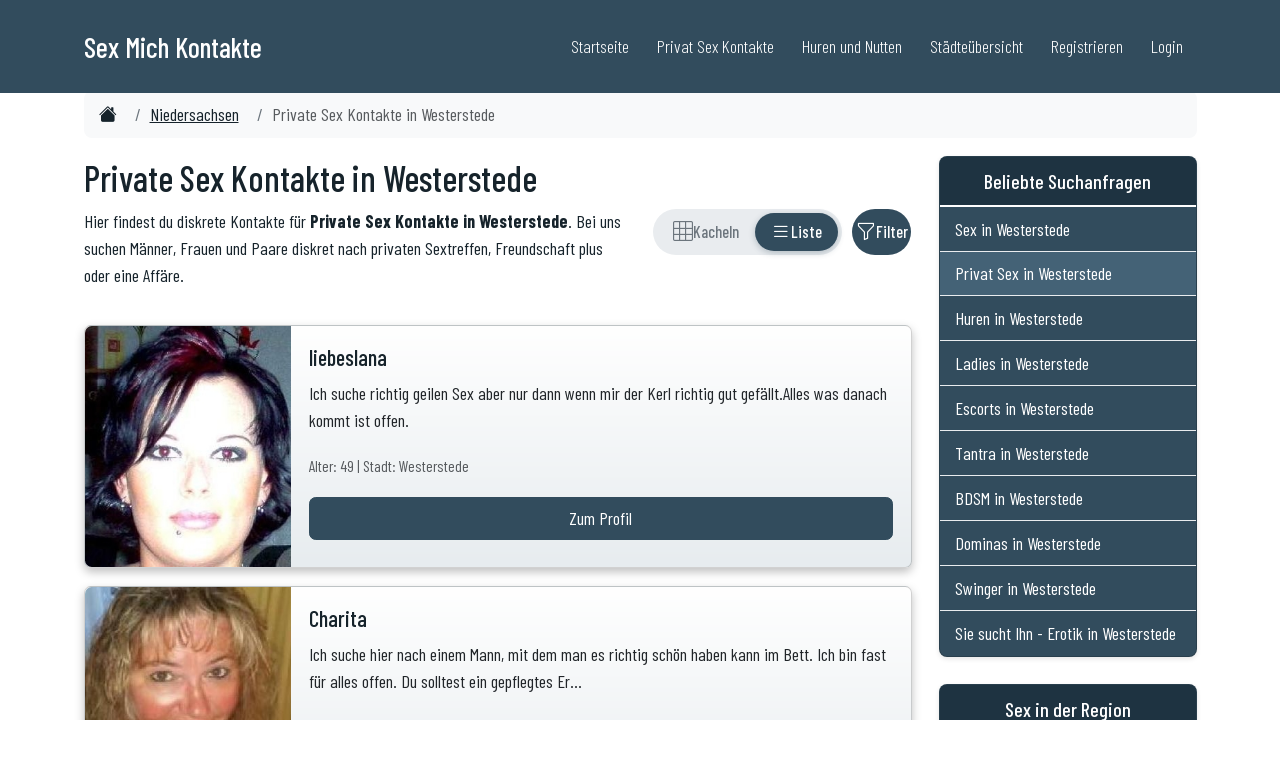

--- FILE ---
content_type: text/html; charset=ISO-8859-1
request_url: https://www.sex-mich.com/niedersachsen/westerstede.php
body_size: 14304
content:
<!DOCTYPE html>
<html lang="de">

<head>

	
    <meta charset="UTF-8">
    <meta http-equiv="X-UA-Compatible" content="IE=edge">
    <meta name="viewport" content="width=device-width, initial-scale=1">
	
	<link rel="dns-prefetch" href="//www.sex-mich.com">
	<link rel="preconnect" href="//www.sex-mich.com">	
	


	
	<title>Private Sex Kontakte in Westerstede | Sex-Mich.com</title>
	<meta name="description" content="Aktuelle Inserate: Private Sex Kontakte in Westerstede - Finde private Sextreffen und Erotik Dates in deiner N&auml;he." />

	<link rel="canonical" href="https://www.sex-mich.com/niedersachsen/westerstede.php" />
	
	

	<meta property="og:locale" content="de_DE" />
	<meta property="og:type" content="website" />
	<meta property="og:title" content="Private Sex Kontakte in Westerstede | Sex-Mich.com" />
	<meta property="og:description" content="Aktuelle Inserate: Private Sex Kontakte in Westerstede - Finde private Sextreffen und Erotik Dates in deiner N&auml;he." />
	<meta property="og:url" content="https://www.sex-mich.com/niedersachsen/westerstede.php" />
	<meta property="og:site_name" content="Private Sex Kontakte" />
	<meta property="og:image" content="https://www.sex-mich.com/images/Sex.jpg" />
	<meta property="og:image:secure_url" content="https://www.sex-mich.com/images/Sex.jpg" />
	<meta name="twitter:card" content="summary" />
	<meta name="twitter:description" content="Aktuelle Inserate: Private Sex Kontakte in Westerstede - Finde private Sextreffen und Erotik Dates in deiner N&auml;he." />
	<meta name="twitter:title" content="Private Sex Kontakte in Westerstede | Sex-Mich.com" />
	<meta name="twitter:image" content="https://www.sex-mich.com/images/Sex.jpg" />	
	
		
	<meta name="author" content="Sex Mich">
	<meta name="generator" content="Custom PHP">
	<link rel="alternate" hreflang="de" href="https://www.sex-mich.com/niedersachsen/westerstede.php" />

	
	
					
					
										
						<script type="application/ld+json">
						{
						  "@context": "https://schema.org",
						  "@graph": [{
							"@type": "Organization",
							"@id": "https://www.sex-mich.com/#organization",
							"url": "https://www.sex-mich.com/",
							"name": "Sex Mich",
							"sameAs": [],
							"logo": {
							  "@type": "ImageObject",
							  "@id": "https://www.sex-mich.com/#logo",
							  "url": "https://www.sex-mich.com/images/logo-sex-mich.jpg",
							  "caption": ""
							},
							"image": {"@id": "https://www.sex-mich.com/#logo"}
						  },{
							"@type": "WebSite",
							"@id": "https://www.sex-mich.com/#website",
							"url": "https://www.sex-mich.com/",
							"name": "Sex Mich",
							"publisher": {"@id": "https://www.sex-mich.com/#organization"}
						  },{
							"@type": "WebPage",
							"@id": "https://www.sex-mich.com/niedersachsen/westerstede/#webpage",
							"url": "https://www.sex-mich.com/niedersachsen/westerstede/",
							"inLanguage": "de-DE",
							"name": "Private Sex Kontakte in Westerstede",
							"isPartOf": {"@id": "https://www.sex-mich.com/#website"},
							"description": "Private Sex Kontakte in Westerstede",
							"datePublished": "2024-01-15T10:00:00+01:00",
							"dateModified": "2026-01-22T02:00:00+01:00",
							"breadcrumb": {
							  "@id": "https://www.sex-mich.com/niedersachsen/westerstede.php/#breadcrumb"
							}
						  }]
						}
						</script>


					
					
											
						<script type="application/ld+json">
						{
						  "@context": "https://schema.org/", 
						  "@type": "BreadcrumbList",
						  "@id": "https://www.sex-mich.com/niedersachsen/sextreffen/#breadcrumb",
						  "itemListElement": [{
							"@type": "ListItem", 
							"position": 1, 
							"name": "Sex Mich",
							"item": "https://www.sex-mich.com/"  
						  },{
							"@type": "ListItem", 
							"position": 2, 
							"name": "Sex in Niedersachsen",
							"item": "https://www.sex-mich.com/niedersachsen/"  
						  },{
							"@type": "ListItem", 
							"position": 3, 
							"name": "Private Sex Kontakte in Westerstede",
							"item": "https://www.sex-mich.com/niedersachsen/westerstede.php"  
						  }]
						}
						</script>

						
					
						
					

	
		
	
	

	<meta name="robots" content="index,follow">
	
	<link rel="shortcut icon" href="/favicon.ico" type="image/x-icon">

	<link rel="apple-touch-icon" sizes="57x57" href="//www.sex-mich.com/ico/apple-icon-57x57.png">
	<link rel="apple-touch-icon" sizes="60x60" href="//www.sex-mich.com/ico/apple-icon-60x60.png">
	<link rel="apple-touch-icon" sizes="72x72" href="//www.sex-mich.com/ico/apple-icon-72x72.png">
	<link rel="apple-touch-icon" sizes="76x76" href="//www.sex-mich.com/ico/apple-icon-76x76.png">
	<link rel="apple-touch-icon" sizes="114x114" href="//www.sex-mich.com/ico/apple-icon-114x114.png">
	<link rel="apple-touch-icon" sizes="120x120" href="//www.sex-mich.com/ico/apple-icon-120x120.png">
	<link rel="apple-touch-icon" sizes="144x144" href="//www.sex-mich.com/ico/apple-icon-144x144.png">
	<link rel="apple-touch-icon" sizes="152x152" href="//www.sex-mich.com/ico/apple-icon-152x152.png">
	<link rel="apple-touch-icon" sizes="180x180" href="//www.sex-mich.com/ico/apple-icon-180x180.png">
	<link rel="icon" type="image/png" sizes="192x192"  href="//www.sex-mich.com/ico/android-icon-192x192.png">
	<link rel="icon" type="image/png" sizes="32x32" href="//www.sex-mich.com/ico/favicon-32x32.png">
	<link rel="icon" type="image/png" sizes="96x96" href="//www.sex-mich.com/ico/favicon-96x96.png">
	<link rel="icon" type="image/png" sizes="16x16" href="//www.sex-mich.com/ico/favicon-16x16.png">
	<link rel="manifest" href="//www.sex-mich.com/ico/manifest.json">
	<meta name="msapplication-TileColor" content="#ffffff">
	<meta name="msapplication-TileImage" content="//www.sex-mich.com/ico/ms-icon-144x144.png">
	<meta name="theme-color" content="#ffffff">

    <!-- Bootstrap Core CSS -->
    <link href="https://www.sex-mich.com/design2025/bootstrap.min.css" rel="stylesheet">

    <!-- Custom Fonts -->


	<link rel="preconnect" href="https://fonts.googleapis.com">
	<link rel="preconnect" href="https://fonts.gstatic.com" crossorigin>
	<link href="https://fonts.googleapis.com/css2?family=Barlow+Condensed:ital,wght@0,100;0,200;0,300;0,400;0,500;0,600;0,700;0,800;0,900;1,100;1,200;1,300;1,400;1,500;1,600;1,700;1,800;1,900&family=Lora:ital,wght@0,400..700;1,400..700&family=Montserrat:ital,wght@0,100..900;1,100..900&family=Open+Sans:ital,wght@0,300..800;1,300..800&display=swap" rel="stylesheet">


    <!-- Theme CSS -->
    <link href="https://www.sex-mich.com/design2025/sm_style.css" rel="stylesheet">
	

	<link rel="stylesheet" href="https://cdn.jsdelivr.net/npm/bootstrap-icons@1.11.3/font/bootstrap-icons.min.css">



</head>
	
	
	

<body>
	

	


    <header class="p-3 mb-5 border-bottom">
		<div class="container">
        <nav class="navbar navbar-expand-lg navbar-custom fixed-top" aria-label="Hauptnavigation">
            <div class="container">
                <a class="navbar-brand" href="https://www.sex-mich.com/">
                    <span class="navbar-title">Sex Mich Kontakte</span>
                </a>
                <button class="navbar-toggler" type="button" data-bs-toggle="collapse" data-bs-target="#navbarNav" aria-controls="navbarNav" aria-expanded="false" aria-label="Toggle navigation">
                    Men&uuml; <i class="fa fa-bars"></i>
                </button>
                <div class="collapse navbar-collapse" id="navbarNav">
                    <ul class="navbar-nav ms-auto">
                        <li class="nav-item"><a class="nav-link" href="/">Startseite</a></li>
						<li class="nav-item"><a class="nav-link" href="https://www.sex-mich.com/privat-sex/">Privat Sex Kontakte</a></li>
						<li class="nav-item"><a class="nav-link" href="https://www.sex-mich.com/huren-nutten/">Huren und Nutten</a></li>
                        <li class="nav-item"><a class="nav-link" href="/staedteuebersicht/">St&auml;dte&uuml;bersicht</a></li>
                        <li class="nav-item"><a class="nav-link" title="Kostenlos Registrieren" href="/registrierung.php">Registrieren</a></li>
                        <li class="nav-item"><a class="nav-link" title="Login f&uuml;r Mitglieder" href="/login.php">Login</a></li>
                    </ul>
                </div>
            </div>
        </nav>
		</div>
    </header>

  
  


	


	
		



	
			<main>
			

	
						<div class="container">
						<nav aria-label="breadcrumb">
							<ol class="breadcrumb breadcrumb-scroll">
								<li class="breadcrumb-item"><a href="https://www.sex-mich.com/"><i class="bi bi-house-fill"></i><span class="visually-hidden">Sex Kontakte</span></a></li>
								<li class="breadcrumb-item"><a href="https://www.sex-mich.com/niedersachsen/" title="Sex in Niedersachsen">Niedersachsen</a></li>
								<li class="breadcrumb-item active" aria-current="page">Private Sex Kontakte in Westerstede</li>
							</ol>
						</nav>
						</div>
						


		


        <article>


			<div class="container mt-3 mb-3">
				<div class="row">
					<div class="col-12 col-md-9">






<style>
/* Toggle Switch Styles */
.view-toggle {
    display: inline-flex;
    align-items: center;
    background: #e9ecef;
    border-radius: 25px;
    padding: 4px;
    gap: 0;
    position: relative;
}

/* Sliding Background Indicator */
.view-toggle-slider {
    position: absolute;
    top: 4px;
    left: 4px;
    height: calc(100% - 8px);
    background: #324c5d;
    border-radius: 20px;
    transition: transform 0.35s cubic-bezier(0.4, 0, 0.2, 1), width 0.35s cubic-bezier(0.4, 0, 0.2, 1);
    box-shadow: 0 2px 6px rgba(50, 76, 93, 0.3);
    z-index: 1;
}

.view-toggle-btn {
    display: flex;
    align-items: center;
    justify-content: center;
    gap: 6px;
    min-width: 42px;
    height: 38px;
    padding: 0 12px;
    border: none;
    background: transparent;
    color: #6c757d;
    border-radius: 20px;
    cursor: pointer;
    transition: color 0.3s ease;
    font-size: 0.9rem;
    font-weight: 500;
    position: relative;
    z-index: 2;
}

.view-toggle-btn:hover:not(.active) {
    color: #495057;
}

.view-toggle-btn.active {
    color: white;
}

.view-toggle-btn i {
    font-size: 1.1rem;
}

/* Text nur auf Desktop anzeigen */
.view-toggle-btn .btn-text {
    display: none;
}

@media (min-width: 992px) {
    .view-toggle-btn .btn-text {
        display: inline;
    }
    .view-toggle-btn {
        padding: 0 16px;
    }
}

/* Filter Button */
.btn-filter-toggle {
    display: inline-flex;
    align-items: center;
    justify-content: center;
    gap: 6px;
    min-width: 44px;
    height: 46px;
    padding: 0 12px;
    border-radius: 23px;
    border: none;
    background: #324c5d;
    color: white;
    cursor: pointer;
    transition: all 0.3s ease, transform 0.2s ease;
    margin-left: 10px;
    font-size: 0.9rem;
    font-weight: 500;
}

.btn-filter-toggle:hover {
    background: #283d4a;
    transform: scale(1.02);
}

.btn-filter-toggle:active {
    transform: scale(0.98);
}

.btn-filter-toggle.active {
    background: #324c5d;
    box-shadow: 0 0 0 3px rgba(50, 76, 93, 0.35);
}

.btn-filter-toggle i {
    font-size: 1.1rem;
    transition: transform 0.3s ease;
}

.btn-filter-toggle.active i {
    transform: rotate(180deg);
}

/* Filter Text nur auf Desktop */
.btn-filter-toggle .btn-text {
    display: none;
}

@media (min-width: 992px) {
    .btn-filter-toggle .btn-text {
        display: inline;
    }
    .btn-filter-toggle {
        padding: 0 18px;
    }
}

/* Controls Container */
.view-controls {
    display: flex;
    align-items: center;
    justify-content: flex-end;
}

/* Filter Section Animation */
#filter-section {
    overflow: hidden;
    transition: opacity 0.3s ease-in-out, max-height 0.4s ease-in-out;
    position: relative;
    z-index: 10;
}

#filter-section.filter-hidden {
    opacity: 0;
    max-height: 0;
    padding: 0;
    margin: 0;
    display: none;
}

#filter-section.filter-visible {
    opacity: 1;
    max-height: 800px; /* Erhöht von 500px für mobile Geräte */
    display: block;
}

/* Mobile-spezifische Anpassung */
@media (max-width: 767.98px) {
    #filter-section.filter-visible {
        max-height: none; /* Keine Höhenbeschränkung auf Mobile */
    }
    
    #filter-section .card-body {
        padding-bottom: 20px;
    }
    
    #filter-section .btn {
        margin-bottom: 8px;
    }
}

/* View Transition */
#view-grid, #view-list {
    transition: opacity 0.3s ease-in-out;
}
</style>

<section class="mb-3">
    <div class="row align-items-center">
        <div class="col-md-8 col-12 mb-3 mb-md-0">
            <h1>Private Sex Kontakte in Westerstede</h1>
            <p>Hier findest du diskrete Kontakte für <strong>Private Sex Kontakte in Westerstede</strong>. Bei uns suchen Männer, Frauen und Paare diskret nach privaten Sextreffen, Freundschaft plus oder eine Affäre.</p>
        </div>
        
        <div class="col-md-4 col-12">
            <div class="view-controls">
                
                <!-- View Toggle Switch -->
                <div class="view-toggle" role="group" aria-label="Ansicht wechseln">
                    <!-- Sliding Background -->
                    <div class="view-toggle-slider" id="toggle-slider"></div>
                    
                    <button type="button" 
                            class="view-toggle-btn" 
                            id="btn-grid" 
                            data-view="grid"
                            aria-label="Rasteransicht"
                            title="Rasteransicht">
                        <i class="bi bi-grid-3x3" aria-hidden="true"></i>
                        <span class="btn-text">Kacheln</span>
                    </button>
                    <button type="button" 
                            class="view-toggle-btn active" 
                            id="btn-list" 
                            data-view="list"
                            aria-label="Listenansicht"
                            title="Listenansicht">
                        <i class="bi bi-list" aria-hidden="true"></i>
                        <span class="btn-text">Liste</span>
                    </button>
                </div>
                
                <!-- Filter Button -->
                <button type="button" 
                        class="btn-filter-toggle" 
                        id="btn-filter" 
                        aria-label="Filter ein- oder ausblenden"
                        title="Filter">
                    <i class="bi bi-funnel" aria-hidden="true"></i>
                    <span class="btn-text">Filter</span>
                </button>
                
            </div>
        </div>
    </div>
</section>


<section class="mb-4 filter-hidden" id="filter-section">
    <div class="card">
        <div class="card-body">
            <h4 class="card-title">Filter</h4>
            <form id="filter-form">
                <div class="row g-3">
                    <div class="col-md-4">
                        <label for="filter-geschlecht" class="form-label">Geschlecht</label>
                        <select class="form-select" id="filter-geschlecht">
                            <option value="">Alle</option>
                            <option value="frau">Frauen</option>
                            <option value="mann">Männer</option>
                            <option value="paar">Paare</option>
                            <option value="transe">Transen</option>
                        </select>
                    </div>
                    
                    <div class="col-md-2">
                        <label for="filter-alter-von" class="form-label">Alter von</label>
                        <input type="number" class="form-control" id="filter-alter-von" min="18" max="99" placeholder="18">
                    </div>
                    
                    <div class="col-md-2">
                        <label for="filter-alter-bis" class="form-label">Alter bis</label>
                        <input type="number" class="form-control" id="filter-alter-bis" min="18" max="99" placeholder="99">
                    </div>
                    
                    <div class="col-md-4">
                        <label for="filter-sortierung" class="form-label">Sortierung</label>
                        <select class="form-select" id="filter-sortierung">
                            <option value="neu">Neue Anmeldung zuerst</option>
                            <option value="alt">Ältere Anmeldung zuerst</option>
                            <option value="alter-auf">Alter aufsteigend</option>
                            <option value="alter-ab">Alter absteigend</option>
                        </select>
                    </div>
                </div>
            
                <div class="row mt-3">
                    <div class="col-md-4">
                        <label for="filter-fnz" class="form-label">Finanzielle Interessen</label>
                        <select class="form-select" id="filter-fnz">
                            <option value="">Alle</option>
                            <option value="ja">Mit finanziellen Interessen</option>
                            <option value="nein">Ohne finanzielle Interessen</option>
                        </select>
                    </div>
                </div>
                
                <div class="row mt-3">
                    <div class="col-12">
                        <button type="button" class="btn" style="background: #324c5d; color: white;" onclick="applyFilters()">Filter anwenden</button>
                        <button type="button" class="btn btn-secondary" onclick="resetFilters()">Zurücksetzen</button>
                        <span id="filter-count" class="ms-3"></span>
                    </div>
                </div>
            </form>
        </div>
    </div>
</section>

<!-- Kachelansicht -->
<div id="view-grid" style="display: none; opacity: 1;">
    <div class="container-fluid">
        <div class="row g-2" id="grid-content">
                            <div class="col-6 col-md-3 mb-3 profil-card">
                    <a href="/anzeige/7ff693b90cff090042cc8f89e8b38851/liebeslana.php" class="text-decoration-none">
                        <div class="card h-100">
                            <img src="/profile17/liebeslana/thumbs/cut_2245dd4b2a689f228ab9e7276cc460b6.jpg" class="card-img-top" alt="Zum Profil von liebeslana">
                            <div class="card-body">
                                <h5 class="card-title">liebeslana <small class="text-muted">(49) </small> </h5>
                                <span class="btn btn-primary w-100">Zum Profil</span>
                            </div>
                        </div>
                    </a>
                </div>
                            <div class="col-6 col-md-3 mb-3 profil-card">
                    <a href="/anzeige/bbb8a5a97d14e74858c50767aa4d49ad/Charita.php" class="text-decoration-none">
                        <div class="card h-100">
                            <img src="/profile10/Charita/thumbs/cut_2e9fbce1754e3e9071b717bc3a10c135.jpg" class="card-img-top" alt="Zum Profil von Charita">
                            <div class="card-body">
                                <h5 class="card-title">Charita <small class="text-muted">(42) </small> </h5>
                                <span class="btn btn-primary w-100">Zum Profil</span>
                            </div>
                        </div>
                    </a>
                </div>
                            <div class="col-6 col-md-3 mb-3 profil-card">
                    <a href="/anzeige/e0d998c72c4db5127deabf5d4f46597a/Laluna.php" class="text-decoration-none">
                        <div class="card h-100">
                            <img src="/images/profil_300_350_empty_frau.jpg" class="card-img-top" alt="Zum Profil von Laluna">
                            <div class="card-body">
                                <h5 class="card-title">Laluna <small class="text-muted">(52) </small> </h5>
                                <span class="btn btn-primary w-100">Zum Profil</span>
                            </div>
                        </div>
                    </a>
                </div>
                            <div class="col-6 col-md-3 mb-3 profil-card">
                    <a href="/anzeige/13603ea44f6a6df33fe6f1835f836931/Tiefblicken.php" class="text-decoration-none">
                        <div class="card h-100">
                            <img src="/images/profil_300_350_empty_frau.jpg" class="card-img-top" alt="Zum Profil von Tiefblicken">
                            <div class="card-body">
                                <h5 class="card-title">Tiefblicken <small class="text-muted">(36) </small> </h5>
                                <span class="btn btn-primary w-100">Zum Profil</span>
                            </div>
                        </div>
                    </a>
                </div>
                            <div class="col-6 col-md-3 mb-3 profil-card">
                    <a href="/anzeige/2c6e89473b3026931f4b78e5aa774345/Vinaliena.php" class="text-decoration-none">
                        <div class="card h-100">
                            <img src="/profile10/Vinaliena/thumbs/cut_5caa36c5842c06d69630f82894192aeb.jpg" class="card-img-top" alt="Zum Profil von Vinaliena">
                            <div class="card-body">
                                <h5 class="card-title">Vinaliena <small class="text-muted">(43) </small> </h5>
                                <span class="btn btn-primary w-100">Zum Profil</span>
                            </div>
                        </div>
                    </a>
                </div>
                            <div class="col-6 col-md-3 mb-3 profil-card">
                    <a href="/anzeige/7c28377ccc6b77032d2eecb247a29a4e/Judith03130.php" class="text-decoration-none">
                        <div class="card h-100">
                            <img src="/images/profil_300_350_empty_frau.jpg" class="card-img-top" alt="Zum Profil von Judith03130">
                            <div class="card-body">
                                <h5 class="card-title">Judith03130 <small class="text-muted">(40) </small> </h5>
                                <span class="btn btn-primary w-100">Zum Profil</span>
                            </div>
                        </div>
                    </a>
                </div>
                            <div class="col-6 col-md-3 mb-3 profil-card">
                    <a href="/anzeige/e63304645a90492eeaffe817858863f4/susiz.php" class="text-decoration-none">
                        <div class="card h-100">
                            <img src="/images/profil_300_350_empty_frau.jpg" class="card-img-top" alt="Zum Profil von susiz">
                            <div class="card-body">
                                <h5 class="card-title">susiz <small class="text-muted">(47) </small> </h5>
                                <span class="btn btn-primary w-100">Zum Profil</span>
                            </div>
                        </div>
                    </a>
                </div>
                            <div class="col-6 col-md-3 mb-3 profil-card">
                    <a href="/anzeige/31ab7a9f8bf7a1b0bd2851c30bf9e3b8/Missfine.php" class="text-decoration-none">
                        <div class="card h-100">
                            <img src="/profile10/Missfine/thumbs/cut_f3397c6015c7098f8174cf81e02dc047.jpg" class="card-img-top" alt="Zum Profil von Missfine">
                            <div class="card-body">
                                <h5 class="card-title">Missfine <small class="text-muted">(43) </small> </h5>
                                <span class="btn btn-primary w-100">Zum Profil</span>
                            </div>
                        </div>
                    </a>
                </div>
                            <div class="col-6 col-md-3 mb-3 profil-card">
                    <a href="/anzeige/e18f6a516d3a8c5b798d6b971a4bb0bb/leptirica.php" class="text-decoration-none">
                        <div class="card h-100">
                            <img src="/images/profil_300_350_empty_frau.jpg" class="card-img-top" alt="Zum Profil von leptirica">
                            <div class="card-body">
                                <h5 class="card-title">leptirica <small class="text-muted">(49) </small> </h5>
                                <span class="btn btn-primary w-100">Zum Profil</span>
                            </div>
                        </div>
                    </a>
                </div>
                            <div class="col-6 col-md-3 mb-3 profil-card">
                    <a href="/anzeige/1e365371afcb79858ea0aeac5ef6ffd0/Ethena.php" class="text-decoration-none">
                        <div class="card h-100">
                            <img src="/profile10/Ethena/thumbs/cut_3ffc4ca14cb8a9809899ca6bbdf9e8d9.jpg" class="card-img-top" alt="Zum Profil von Ethena">
                            <div class="card-body">
                                <h5 class="card-title">Ethena <small class="text-muted">(46) </small> </h5>
                                <span class="btn btn-primary w-100">Zum Profil</span>
                            </div>
                        </div>
                    </a>
                </div>
                            <div class="col-6 col-md-3 mb-3 profil-card">
                    <a href="/anzeige/d0e14fdb6f4f606af6b7a8439c216db0/labellaurania.php" class="text-decoration-none">
                        <div class="card h-100">
                            <img src="/profile10/labellaurania/thumbs/cut_e6ca31600b2a13a2e3cbdabea16ee407.jpg" class="card-img-top" alt="Zum Profil von labellaurania">
                            <div class="card-body">
                                <h5 class="card-title">labellaurania <small class="text-muted">(52) </small> </h5>
                                <span class="btn btn-primary w-100">Zum Profil</span>
                            </div>
                        </div>
                    </a>
                </div>
                            <div class="col-6 col-md-3 mb-3 profil-card">
                    <a href="/anzeige/c5ceb176f6e44a00b9751874b26ce9e0/37Chris.php" class="text-decoration-none">
                        <div class="card h-100">
                            <img src="/images/profil_300_350_empty_frau.jpg" class="card-img-top" alt="Zum Profil von 37Chris">
                            <div class="card-body">
                                <h5 class="card-title">37Chris <small class="text-muted">(43) </small> </h5>
                                <span class="btn btn-primary w-100">Zum Profil</span>
                            </div>
                        </div>
                    </a>
                </div>
                            <div class="col-6 col-md-3 mb-3 profil-card">
                    <a href="/anzeige/b53dcdb045136a15918e5fb34d74d1cc/Luckylouisa.php" class="text-decoration-none">
                        <div class="card h-100">
                            <img src="/profile10/Luckylouisa/thumbs/cut_18b709c534fefe07189db552137f54f0.jpg" class="card-img-top" alt="Zum Profil von Luckylouisa">
                            <div class="card-body">
                                <h5 class="card-title">Luckylouisa <small class="text-muted">(37) </small> </h5>
                                <span class="btn btn-primary w-100">Zum Profil</span>
                            </div>
                        </div>
                    </a>
                </div>
                            <div class="col-6 col-md-3 mb-3 profil-card">
                    <a href="/anzeige/d7b7029eade85be1cfbd9f1c4f8741e9/Janida.php" class="text-decoration-none">
                        <div class="card h-100">
                            <img src="/profile10/Janida/thumbs/cut_c23b9564e66f80be3dd620193197756a.jpg" class="card-img-top" alt="Zum Profil von Janida">
                            <div class="card-body">
                                <h5 class="card-title">Janida <small class="text-muted">(56) </small> </h5>
                                <span class="btn btn-primary w-100">Zum Profil</span>
                            </div>
                        </div>
                    </a>
                </div>
                            <div class="col-6 col-md-3 mb-3 profil-card">
                    <a href="/anzeige/f838f688db6ee095164432b2e2db723d/sexy_isabell.php" class="text-decoration-none">
                        <div class="card h-100">
                            <img src="/images/profil_300_350_empty_frau.jpg" class="card-img-top" alt="Zum Profil von sexy_isabell">
                            <div class="card-body">
                                <h5 class="card-title">sexy_isabell <small class="text-muted">(35) </small> </h5>
                                <span class="btn btn-primary w-100">Zum Profil</span>
                            </div>
                        </div>
                    </a>
                </div>
                            <div class="col-6 col-md-3 mb-3 profil-card">
                    <a href="/anzeige/1fe31d75e61fd2e7957ecbd1e9a970cd/BlondesGift86.php" class="text-decoration-none">
                        <div class="card h-100">
                            <img src="/images/profil_300_350_empty_frau.jpg" class="card-img-top" alt="Zum Profil von BlondesGift86">
                            <div class="card-body">
                                <h5 class="card-title">BlondesGift86 <small class="text-muted">(39) </small> </h5>
                                <span class="btn btn-primary w-100">Zum Profil</span>
                            </div>
                        </div>
                    </a>
                </div>
                            <div class="col-6 col-md-3 mb-3 profil-card">
                    <a href="/anzeige/5a777fd557f456db8a4dfc38fcaae440/sands79.php" class="text-decoration-none">
                        <div class="card h-100">
                            <img src="/profile10/sands79/thumbs/cut_a931ce1e3be02f34152ea5b8fb46c580.jpg" class="card-img-top" alt="Zum Profil von sands79">
                            <div class="card-body">
                                <h5 class="card-title">sands79 <small class="text-muted">(46) </small> </h5>
                                <span class="btn btn-primary w-100">Zum Profil</span>
                            </div>
                        </div>
                    </a>
                </div>
                            <div class="col-6 col-md-3 mb-3 profil-card">
                    <a href="/anzeige/3bb2930a5077482f1f20d155a8ece2bb/Silvydance.php" class="text-decoration-none">
                        <div class="card h-100">
                            <img src="/profile10/Silvydance/thumbs/cut_364d2407043004e6300bc327c9e953e9.jpg" class="card-img-top" alt="Zum Profil von Silvydance">
                            <div class="card-body">
                                <h5 class="card-title">Silvydance <small class="text-muted">(33) </small> </h5>
                                <span class="btn btn-primary w-100">Zum Profil</span>
                            </div>
                        </div>
                    </a>
                </div>
                            <div class="col-6 col-md-3 mb-3 profil-card">
                    <a href="/anzeige/5aff47e09f082a35824a90b6a47b52f8/Achimfx.php" class="text-decoration-none">
                        <div class="card h-100">
                            <img src="/profile23/Achimfx/thumbs/cut_68afc4dd62d836ee49a94ce327c90ceb.jpg" class="card-img-top" alt="Zum Profil von Achimfx">
                            <div class="card-body">
                                <h5 class="card-title">Achimfx <small class="text-muted">(37) </small> </h5>
                                <span class="btn btn-primary w-100">Zum Profil</span>
                            </div>
                        </div>
                    </a>
                </div>
                            <div class="col-6 col-md-3 mb-3 profil-card">
                    <a href="/anzeige/d7e7fbe48ee4c29427468b64f0e7df74/loveaffairwivmona.php" class="text-decoration-none">
                        <div class="card h-100">
                            <img src="/profile18/loveaffairwivmona/thumbs/cut_c524c71a4455a723c21d1780409c9bae.jpg" class="card-img-top" alt="Zum Profil von loveaffairwivmona">
                            <div class="card-body">
                                <h5 class="card-title">loveaffairwivmona <small class="text-muted">(49) </small> </h5>
                                <span class="btn btn-primary w-100">Zum Profil</span>
                            </div>
                        </div>
                    </a>
                </div>
                    </div>
        <div id="load-more-grid" class="text-center my-4"></div>
    </div>
</div>

<!-- Listenansicht -->
<div id="view-list" style="opacity: 1;">
    <div id="list-content">
                    <a href="/anzeige/7ff693b90cff090042cc8f89e8b38851/liebeslana.php" class="text-decoration-none w-100">
                <div class="profil-card">
                    <div class="card mb-3">
                        <div class="row g-0">
                            <div class="col-4 col-md-3">
                                <img src="/profile17/liebeslana/thumbs/cut_2245dd4b2a689f228ab9e7276cc460b6.jpg" class="img-fluid rounded-start" alt="Zum Profil von liebeslana">
                            </div>
                            <div class="col-8 col-md-9">
                                <div class="card-body">
                                    <h5 class="card-title">liebeslana</h5>
                                    <p class="card-text">Ich suche richtig geilen Sex aber nur dann wenn mir der Kerl richtig gut gef&auml;llt.Alles was danach kommt ist offen.</p>
                                    <p class="card-text">
                                        <small class="text-muted">Alter: 49 | Stadt: Westerstede</small>
                                    </p>
                                    <span class="btn btn-primary w-100">Zum Profil</span>
                                </div>
                            </div>
                        </div>
                    </div>
                </div>
            </a>
                    <a href="/anzeige/bbb8a5a97d14e74858c50767aa4d49ad/Charita.php" class="text-decoration-none w-100">
                <div class="profil-card">
                    <div class="card mb-3">
                        <div class="row g-0">
                            <div class="col-4 col-md-3">
                                <img src="/profile10/Charita/thumbs/cut_2e9fbce1754e3e9071b717bc3a10c135.jpg" class="img-fluid rounded-start" alt="Zum Profil von Charita">
                            </div>
                            <div class="col-8 col-md-9">
                                <div class="card-body">
                                    <h5 class="card-title">Charita</h5>
                                    <p class="card-text">Ich suche hier nach einem Mann, mit dem man es richtig sch&ouml;n haben kann im Bett. Ich bin fast f&uuml;r alles offen. Du solltest ein gepflegtes Er...</p>
                                    <p class="card-text">
                                        <small class="text-muted">Alter: 42 | Stadt: Westerstede</small>
                                    </p>
                                    <span class="btn btn-primary w-100">Zum Profil</span>
                                </div>
                            </div>
                        </div>
                    </div>
                </div>
            </a>
                    <a href="/anzeige/e0d998c72c4db5127deabf5d4f46597a/Laluna.php" class="text-decoration-none w-100">
                <div class="profil-card">
                    <div class="card mb-3">
                        <div class="row g-0">
                            <div class="col-4 col-md-3">
                                <img src="/images/profil_300_350_empty_frau.jpg" class="img-fluid rounded-start" alt="Zum Profil von Laluna">
                            </div>
                            <div class="col-8 col-md-9">
                                <div class="card-body">
                                    <h5 class="card-title">Laluna</h5>
                                    <p class="card-text">Spa&szlig; haben ;)</p>
                                    <p class="card-text">
                                        <small class="text-muted">Alter: 52 | Stadt: Westerstede</small>
                                    </p>
                                    <span class="btn btn-primary w-100">Zum Profil</span>
                                </div>
                            </div>
                        </div>
                    </div>
                </div>
            </a>
                    <a href="/anzeige/13603ea44f6a6df33fe6f1835f836931/Tiefblicken.php" class="text-decoration-none w-100">
                <div class="profil-card">
                    <div class="card mb-3">
                        <div class="row g-0">
                            <div class="col-4 col-md-3">
                                <img src="/images/profil_300_350_empty_frau.jpg" class="img-fluid rounded-start" alt="Zum Profil von Tiefblicken">
                            </div>
                            <div class="col-8 col-md-9">
                                <div class="card-body">
                                    <h5 class="card-title">Tiefblicken</h5>
                                    <p class="card-text">Bin eher sch&uuml;chtern und suche auf diesem Wege neue Bekanntschaften und vielleicht endlich auch eine neue Beziehung. Zun&auml;chst bitte nur Kenne...</p>
                                    <p class="card-text">
                                        <small class="text-muted">Alter: 36 | Stadt: Westerstede</small>
                                    </p>
                                    <span class="btn btn-primary w-100">Zum Profil</span>
                                </div>
                            </div>
                        </div>
                    </div>
                </div>
            </a>
                    <a href="/anzeige/2c6e89473b3026931f4b78e5aa774345/Vinaliena.php" class="text-decoration-none w-100">
                <div class="profil-card">
                    <div class="card mb-3">
                        <div class="row g-0">
                            <div class="col-4 col-md-3">
                                <img src="/profile10/Vinaliena/thumbs/cut_5caa36c5842c06d69630f82894192aeb.jpg" class="img-fluid rounded-start" alt="Zum Profil von Vinaliena">
                            </div>
                            <div class="col-8 col-md-9">
                                <div class="card-body">
                                    <h5 class="card-title">Vinaliena</h5>
                                    <p class="card-text">Ich liebe es wenn ich feste angepackt werde und richtig genommen werde. Ich hoffe Du magst diese Art von Sex auch?</p>
                                    <p class="card-text">
                                        <small class="text-muted">Alter: 43 | Stadt: Westerstede</small>
                                    </p>
                                    <span class="btn btn-primary w-100">Zum Profil</span>
                                </div>
                            </div>
                        </div>
                    </div>
                </div>
            </a>
                    <a href="/anzeige/7c28377ccc6b77032d2eecb247a29a4e/Judith03130.php" class="text-decoration-none w-100">
                <div class="profil-card">
                    <div class="card mb-3">
                        <div class="row g-0">
                            <div class="col-4 col-md-3">
                                <img src="/images/profil_300_350_empty_frau.jpg" class="img-fluid rounded-start" alt="Zum Profil von Judith03130">
                            </div>
                            <div class="col-8 col-md-9">
                                <div class="card-body">
                                    <h5 class="card-title">Judith03130</h5>
                                    <p class="card-text">Hi M&auml;nner! Habt ihr Bock mit mir ein Spielchen zu spielen und Eure schmutzigen Gedanken mit mir auszutauschen?</p>
                                    <p class="card-text">
                                        <small class="text-muted">Alter: 40 | Stadt: Westerstede</small>
                                    </p>
                                    <span class="btn btn-primary w-100">Zum Profil</span>
                                </div>
                            </div>
                        </div>
                    </div>
                </div>
            </a>
                    <a href="/anzeige/e63304645a90492eeaffe817858863f4/susiz.php" class="text-decoration-none w-100">
                <div class="profil-card">
                    <div class="card mb-3">
                        <div class="row g-0">
                            <div class="col-4 col-md-3">
                                <img src="/images/profil_300_350_empty_frau.jpg" class="img-fluid rounded-start" alt="Zum Profil von susiz">
                            </div>
                            <div class="col-8 col-md-9">
                                <div class="card-body">
                                    <h5 class="card-title">susiz</h5>
                                    <p class="card-text">Wenn ich Dir sage, dass ich braune Augen habe, wei&szlig;t Du dann wie diese Augen Dich anschauen? Nicht? Dann sollten wir das so schnell wie m&ouml;g...</p>
                                    <p class="card-text">
                                        <small class="text-muted">Alter: 47 | Stadt: Westerstede</small>
                                    </p>
                                    <span class="btn btn-primary w-100">Zum Profil</span>
                                </div>
                            </div>
                        </div>
                    </div>
                </div>
            </a>
                    <a href="/anzeige/31ab7a9f8bf7a1b0bd2851c30bf9e3b8/Missfine.php" class="text-decoration-none w-100">
                <div class="profil-card">
                    <div class="card mb-3">
                        <div class="row g-0">
                            <div class="col-4 col-md-3">
                                <img src="/profile10/Missfine/thumbs/cut_f3397c6015c7098f8174cf81e02dc047.jpg" class="img-fluid rounded-start" alt="Zum Profil von Missfine">
                            </div>
                            <div class="col-8 col-md-9">
                                <div class="card-body">
                                    <h5 class="card-title">Missfine</h5>
                                    <p class="card-text">Ich wei&szlig; nicht, ob ich unf&auml;hig f&uuml;r eine Beziehung bin .... aber ich bin wieder solo und das werde ich jetzt wohl einfach mal genie&szl...</p>
                                    <p class="card-text">
                                        <small class="text-muted">Alter: 43 | Stadt: Westerstede</small>
                                    </p>
                                    <span class="btn btn-primary w-100">Zum Profil</span>
                                </div>
                            </div>
                        </div>
                    </div>
                </div>
            </a>
                    <a href="/anzeige/e18f6a516d3a8c5b798d6b971a4bb0bb/leptirica.php" class="text-decoration-none w-100">
                <div class="profil-card">
                    <div class="card mb-3">
                        <div class="row g-0">
                            <div class="col-4 col-md-3">
                                <img src="/images/profil_300_350_empty_frau.jpg" class="img-fluid rounded-start" alt="Zum Profil von leptirica">
                            </div>
                            <div class="col-8 col-md-9">
                                <div class="card-body">
                                    <h5 class="card-title">leptirica</h5>
                                    <p class="card-text">Weibliches Bienchen, mit dunkelbraunen Haaren und braunen Augen, schlanke sportlichen Figur sucht auf diesem Wege ein ebenso einsames K&auml;ferchen u...</p>
                                    <p class="card-text">
                                        <small class="text-muted">Alter: 49 | Stadt: Westerstede</small>
                                    </p>
                                    <span class="btn btn-primary w-100">Zum Profil</span>
                                </div>
                            </div>
                        </div>
                    </div>
                </div>
            </a>
                    <a href="/anzeige/1e365371afcb79858ea0aeac5ef6ffd0/Ethena.php" class="text-decoration-none w-100">
                <div class="profil-card">
                    <div class="card mb-3">
                        <div class="row g-0">
                            <div class="col-4 col-md-3">
                                <img src="/profile10/Ethena/thumbs/cut_3ffc4ca14cb8a9809899ca6bbdf9e8d9.jpg" class="img-fluid rounded-start" alt="Zum Profil von Ethena">
                            </div>
                            <div class="col-8 col-md-9">
                                <div class="card-body">
                                    <h5 class="card-title">Ethena</h5>
                                    <p class="card-text">Mit mir kann man richtig viel Spa&szlig; haben, denn ich bin ein lebensfroher Mensch.</p>
                                    <p class="card-text">
                                        <small class="text-muted">Alter: 46 | Stadt: Westerstede</small>
                                    </p>
                                    <span class="btn btn-primary w-100">Zum Profil</span>
                                </div>
                            </div>
                        </div>
                    </div>
                </div>
            </a>
                    <a href="/anzeige/d0e14fdb6f4f606af6b7a8439c216db0/labellaurania.php" class="text-decoration-none w-100">
                <div class="profil-card">
                    <div class="card mb-3">
                        <div class="row g-0">
                            <div class="col-4 col-md-3">
                                <img src="/profile10/labellaurania/thumbs/cut_e6ca31600b2a13a2e3cbdabea16ee407.jpg" class="img-fluid rounded-start" alt="Zum Profil von labellaurania">
                            </div>
                            <div class="col-8 col-md-9">
                                <div class="card-body">
                                    <h5 class="card-title">labellaurania</h5>
                                    <p class="card-text">Bin f&uuml;r jedes interessante Abenteuer zu haben. Ihr werdet es nicht bereuen,meldet euch!!!</p>
                                    <p class="card-text">
                                        <small class="text-muted">Alter: 52 | Stadt: Westerstede</small>
                                    </p>
                                    <span class="btn btn-primary w-100">Zum Profil</span>
                                </div>
                            </div>
                        </div>
                    </div>
                </div>
            </a>
                    <a href="/anzeige/c5ceb176f6e44a00b9751874b26ce9e0/37Chris.php" class="text-decoration-none w-100">
                <div class="profil-card">
                    <div class="card mb-3">
                        <div class="row g-0">
                            <div class="col-4 col-md-3">
                                <img src="/images/profil_300_350_empty_frau.jpg" class="img-fluid rounded-start" alt="Zum Profil von 37Chris">
                            </div>
                            <div class="col-8 col-md-9">
                                <div class="card-body">
                                    <h5 class="card-title">37Chris</h5>
                                    <p class="card-text">Ich geh&ouml;re in keine Schublade. .Ich bin ich und das ist auch gut so und so wird es auch bleiben.</p>
                                    <p class="card-text">
                                        <small class="text-muted">Alter: 43 | Stadt: Westerstede</small>
                                    </p>
                                    <span class="btn btn-primary w-100">Zum Profil</span>
                                </div>
                            </div>
                        </div>
                    </div>
                </div>
            </a>
                    <a href="/anzeige/b53dcdb045136a15918e5fb34d74d1cc/Luckylouisa.php" class="text-decoration-none w-100">
                <div class="profil-card">
                    <div class="card mb-3">
                        <div class="row g-0">
                            <div class="col-4 col-md-3">
                                <img src="/profile10/Luckylouisa/thumbs/cut_18b709c534fefe07189db552137f54f0.jpg" class="img-fluid rounded-start" alt="Zum Profil von Luckylouisa">
                            </div>
                            <div class="col-8 col-md-9">
                                <div class="card-body">
                                    <h5 class="card-title">Luckylouisa</h5>
                                    <p class="card-text">Ich habe einen Freund, aber dennoch zu wenig Sex.</p>
                                    <p class="card-text">
                                        <small class="text-muted">Alter: 37 | Stadt: Westerstede</small>
                                    </p>
                                    <span class="btn btn-primary w-100">Zum Profil</span>
                                </div>
                            </div>
                        </div>
                    </div>
                </div>
            </a>
                    <a href="/anzeige/d7b7029eade85be1cfbd9f1c4f8741e9/Janida.php" class="text-decoration-none w-100">
                <div class="profil-card">
                    <div class="card mb-3">
                        <div class="row g-0">
                            <div class="col-4 col-md-3">
                                <img src="/profile10/Janida/thumbs/cut_c23b9564e66f80be3dd620193197756a.jpg" class="img-fluid rounded-start" alt="Zum Profil von Janida">
                            </div>
                            <div class="col-8 col-md-9">
                                <div class="card-body">
                                    <h5 class="card-title">Janida</h5>
                                    <p class="card-text">Suche einfach intensive Momente der k&ouml;rperlichen Erf&uuml;llung, ohne Verpflichtungen, ohne schlechtes Gewissen.</p>
                                    <p class="card-text">
                                        <small class="text-muted">Alter: 56 | Stadt: Westerstede</small>
                                    </p>
                                    <span class="btn btn-primary w-100">Zum Profil</span>
                                </div>
                            </div>
                        </div>
                    </div>
                </div>
            </a>
                    <a href="/anzeige/f838f688db6ee095164432b2e2db723d/sexy_isabell.php" class="text-decoration-none w-100">
                <div class="profil-card">
                    <div class="card mb-3">
                        <div class="row g-0">
                            <div class="col-4 col-md-3">
                                <img src="/images/profil_300_350_empty_frau.jpg" class="img-fluid rounded-start" alt="Zum Profil von sexy_isabell">
                            </div>
                            <div class="col-8 col-md-9">
                                <div class="card-body">
                                    <h5 class="card-title">sexy_isabell</h5>
                                    <p class="card-text">-</p>
                                    <p class="card-text">
                                        <small class="text-muted">Alter: 35 | Stadt: Westerstede</small>
                                    </p>
                                    <span class="btn btn-primary w-100">Zum Profil</span>
                                </div>
                            </div>
                        </div>
                    </div>
                </div>
            </a>
                    <a href="/anzeige/1fe31d75e61fd2e7957ecbd1e9a970cd/BlondesGift86.php" class="text-decoration-none w-100">
                <div class="profil-card">
                    <div class="card mb-3">
                        <div class="row g-0">
                            <div class="col-4 col-md-3">
                                <img src="/images/profil_300_350_empty_frau.jpg" class="img-fluid rounded-start" alt="Zum Profil von BlondesGift86">
                            </div>
                            <div class="col-8 col-md-9">
                                <div class="card-body">
                                    <h5 class="card-title">BlondesGift86</h5>
                                    <p class="card-text">ich kann allem widerstehen, au&szlig;er der Versuchung!</p>
                                    <p class="card-text">
                                        <small class="text-muted">Alter: 39 | Stadt: Westerstede</small>
                                    </p>
                                    <span class="btn btn-primary w-100">Zum Profil</span>
                                </div>
                            </div>
                        </div>
                    </div>
                </div>
            </a>
                    <a href="/anzeige/5a777fd557f456db8a4dfc38fcaae440/sands79.php" class="text-decoration-none w-100">
                <div class="profil-card">
                    <div class="card mb-3">
                        <div class="row g-0">
                            <div class="col-4 col-md-3">
                                <img src="/profile10/sands79/thumbs/cut_a931ce1e3be02f34152ea5b8fb46c580.jpg" class="img-fluid rounded-start" alt="Zum Profil von sands79">
                            </div>
                            <div class="col-8 col-md-9">
                                <div class="card-body">
                                    <h5 class="card-title">sands79</h5>
                                    <p class="card-text">Hallo ihr da draussen. Ich bin eine aufgeschlossene junge Frau die mit beiden Beinen im Leben steht und hoffe hier einen netten gepflegten Mann kennen...</p>
                                    <p class="card-text">
                                        <small class="text-muted">Alter: 46 | Stadt: Westerstede</small>
                                    </p>
                                    <span class="btn btn-primary w-100">Zum Profil</span>
                                </div>
                            </div>
                        </div>
                    </div>
                </div>
            </a>
                    <a href="/anzeige/3bb2930a5077482f1f20d155a8ece2bb/Silvydance.php" class="text-decoration-none w-100">
                <div class="profil-card">
                    <div class="card mb-3">
                        <div class="row g-0">
                            <div class="col-4 col-md-3">
                                <img src="/profile10/Silvydance/thumbs/cut_364d2407043004e6300bc327c9e953e9.jpg" class="img-fluid rounded-start" alt="Zum Profil von Silvydance">
                            </div>
                            <div class="col-8 col-md-9">
                                <div class="card-body">
                                    <h5 class="card-title">Silvydance</h5>
                                    <p class="card-text">Ich habe nur kleine Br&uuml;ste, aber vielleicht magst du ja genau das!</p>
                                    <p class="card-text">
                                        <small class="text-muted">Alter: 33 | Stadt: Westerstede</small>
                                    </p>
                                    <span class="btn btn-primary w-100">Zum Profil</span>
                                </div>
                            </div>
                        </div>
                    </div>
                </div>
            </a>
                    <a href="/anzeige/5aff47e09f082a35824a90b6a47b52f8/Achimfx.php" class="text-decoration-none w-100">
                <div class="profil-card">
                    <div class="card mb-3">
                        <div class="row g-0">
                            <div class="col-4 col-md-3">
                                <img src="/profile23/Achimfx/thumbs/cut_68afc4dd62d836ee49a94ce327c90ceb.jpg" class="img-fluid rounded-start" alt="Zum Profil von Achimfx">
                            </div>
                            <div class="col-8 col-md-9">
                                <div class="card-body">
                                    <h5 class="card-title">Achimfx</h5>
                                    <p class="card-text">&amp;#128519;</p>
                                    <p class="card-text">
                                        <small class="text-muted">Alter: 37 | Stadt: Westerstede</small>
                                    </p>
                                    <span class="btn btn-primary w-100">Zum Profil</span>
                                </div>
                            </div>
                        </div>
                    </div>
                </div>
            </a>
                    <a href="/anzeige/d7e7fbe48ee4c29427468b64f0e7df74/loveaffairwivmona.php" class="text-decoration-none w-100">
                <div class="profil-card">
                    <div class="card mb-3">
                        <div class="row g-0">
                            <div class="col-4 col-md-3">
                                <img src="/profile18/loveaffairwivmona/thumbs/cut_c524c71a4455a723c21d1780409c9bae.jpg" class="img-fluid rounded-start" alt="Zum Profil von loveaffairwivmona">
                            </div>
                            <div class="col-8 col-md-9">
                                <div class="card-body">
                                    <h5 class="card-title">loveaffairwivmona</h5>
                                    <p class="card-text">Habe eine tolle Partnerschaft mit einem Mann, der sehr tolerant ist. Ich suche einen Sexfreund, Geliebten mit dem ich meine speziellen Neigungen ausle...</p>
                                    <p class="card-text">
                                        <small class="text-muted">Alter: 49 | Stadt: Westerstede</small>
                                    </p>
                                    <span class="btn btn-primary w-100">Zum Profil</span>
                                </div>
                            </div>
                        </div>
                    </div>
                </div>
            </a>
            </div>
    <div id="load-more-list" class="text-center my-4"></div>
</div>

<script>
// ============================================
// Toggle Switch Animation
// ============================================
(function() {
    const slider = document.getElementById('toggle-slider');
    const btnGrid = document.getElementById('btn-grid');
    const btnList = document.getElementById('btn-list');
    const btnFilter = document.getElementById('btn-filter');
    
    function updateSlider(activeBtn) {
        if (!slider || !activeBtn) return;
        
        const btnRect = activeBtn.getBoundingClientRect();
        const offsetLeft = activeBtn.offsetLeft - 4;
        
        slider.style.width = btnRect.width + 'px';
        slider.style.transform = `translateX(${offsetLeft}px)`;
    }
    
    function setActiveButton(view) {
        const activeBtn = view === 'grid' ? btnGrid : btnList;
        const inactiveBtn = view === 'grid' ? btnList : btnGrid;
        
        activeBtn.classList.add('active');
        inactiveBtn.classList.remove('active');
        
        updateSlider(activeBtn);
    }
    
    function switchViewAnimated(view) {
        setActiveButton(view);
        switchView(view);
    }
    
    // Event Listeners für Toggle Buttons
    if (btnGrid) {
        btnGrid.addEventListener('click', function() {
            switchViewAnimated('grid');
        });
    }
    
    if (btnList) {
        btnList.addEventListener('click', function() {
            switchViewAnimated('list');
        });
    }
    
    // Event Listener für Filter Button
    if (btnFilter) {
        btnFilter.addEventListener('click', function() {
            toggleFilter();
        });
    }
    
    // Initial Position setzen + gespeicherte Ansicht wiederherstellen
    function initSlider() {
        const savedView = localStorage.getItem('profileView');
        
        // Zuerst die richtige Ansicht einstellen
        if (savedView === 'grid') {
            btnGrid.classList.add('active');
            btnList.classList.remove('active');
            document.getElementById('view-grid').style.display = 'block';
            document.getElementById('view-list').style.display = 'none';
        } else {
            btnList.classList.add('active');
            btnGrid.classList.remove('active');
            document.getElementById('view-list').style.display = 'block';
            document.getElementById('view-grid').style.display = 'none';
        }
        
        // Slider Position setzen
        setTimeout(function() {
            const activeBtn = document.querySelector('.view-toggle-btn.active');
            if (activeBtn && slider) {
                updateSlider(activeBtn);
            }
        }, 50);
        
        setTimeout(function() {
            const activeBtn = document.querySelector('.view-toggle-btn.active');
            if (activeBtn && slider) {
                updateSlider(activeBtn);
            }
        }, 200);
    }
    
    // Bei Resize neu berechnen
    window.addEventListener('resize', function() {
        const activeBtn = document.querySelector('.view-toggle-btn.active');
        updateSlider(activeBtn);
    });
    
    // Init
    if (document.readyState === 'loading') {
        document.addEventListener('DOMContentLoaded', initSlider);
    } else {
        initSlider();
    }
})();

// ============================================
// View Switching
// ============================================
function switchView(view) {
    const gridView = document.getElementById('view-grid');
    const listView = document.getElementById('view-list');
    
    if (view === 'grid') {
        listView.style.opacity = '0';
        
        setTimeout(() => {
            listView.style.display = 'none';
            gridView.style.display = 'block';
            
            setTimeout(() => {
                gridView.style.opacity = '1';
            }, 10);
        }, 300);
    } else {
        gridView.style.opacity = '0';
        
        setTimeout(() => {
            gridView.style.display = 'none';
            listView.style.display = 'block';
            
            setTimeout(() => {
                listView.style.opacity = '1';
            }, 10);
        }, 300);
    }
    
    localStorage.setItem('profileView', view);
}

// ============================================
// Filter Functions
// ============================================
function toggleFilter() {
    const filterSection = document.getElementById('filter-section');
    const btnFilter = document.getElementById('btn-filter');
    
    if (filterSection.classList.contains('filter-hidden')) {
        filterSection.classList.remove('filter-hidden');
        filterSection.classList.add('filter-visible');
        if (btnFilter) btnFilter.classList.add('active');
    } else {
        filterSection.classList.remove('filter-visible');
        filterSection.classList.add('filter-hidden');
        if (btnFilter) btnFilter.classList.remove('active');
    }
}

function closeFilter() {
    const filterSection = document.getElementById('filter-section');
    const btnFilter = document.getElementById('btn-filter');
    
    if (!filterSection.classList.contains('filter-hidden')) {
        filterSection.classList.remove('filter-visible');
        filterSection.classList.add('filter-hidden');
        if (btnFilter) btnFilter.classList.remove('active');
    }
}

// ============================================
// Profile Data & Filtering
// ============================================
const allProfiles = [{"id":32333,"id_unique":"7ff693b90cff090042cc8f89e8b38851","profil_link":"\/anzeige\/7ff693b90cff090042cc8f89e8b38851\/liebeslana.php","benutzername":"liebeslana","type":"frau","inserat":"Ich suche richtig geilen Sex aber nur dann wenn mir der Kerl richtig gut gef&auml;llt.Alles was danach kommt ist offen.","ort":"Westerstede","profilbild":"\/profile17\/liebeslana\/thumbs\/cut_2245dd4b2a689f228ab9e7276cc460b6.jpg","alter":49,"fnz":0,"regtime":1370718629},{"id":346592,"id_unique":"bbb8a5a97d14e74858c50767aa4d49ad","profil_link":"\/anzeige\/bbb8a5a97d14e74858c50767aa4d49ad\/Charita.php","benutzername":"Charita","type":"frau","inserat":"Ich suche hier nach einem Mann, mit dem man es richtig sch&ouml;n haben kann im Bett. Ich bin fast f&uuml;r alles offen. Du solltest ein gepflegtes Er...","ort":"Westerstede","profilbild":"\/profile10\/Charita\/thumbs\/cut_2e9fbce1754e3e9071b717bc3a10c135.jpg","alter":42,"fnz":0,"regtime":1536574454},{"id":255964,"id_unique":"e0d998c72c4db5127deabf5d4f46597a","profil_link":"\/anzeige\/e0d998c72c4db5127deabf5d4f46597a\/Laluna.php","benutzername":"Laluna","type":"frau","inserat":"Spa&szlig; haben ;)","ort":"Westerstede","profilbild":"\/images\/profil_300_350_empty_frau.jpg","alter":52,"fnz":0,"regtime":1499357294},{"id":42807,"id_unique":"13603ea44f6a6df33fe6f1835f836931","profil_link":"\/anzeige\/13603ea44f6a6df33fe6f1835f836931\/Tiefblicken.php","benutzername":"Tiefblicken","type":"frau","inserat":"Bin eher sch&uuml;chtern und suche auf diesem Wege neue Bekanntschaften und vielleicht endlich auch eine neue Beziehung. Zun&auml;chst bitte nur Kenne...","ort":"Westerstede","profilbild":"\/images\/profil_300_350_empty_frau.jpg","alter":36,"fnz":0,"regtime":1377965329},{"id":363270,"id_unique":"2c6e89473b3026931f4b78e5aa774345","profil_link":"\/anzeige\/2c6e89473b3026931f4b78e5aa774345\/Vinaliena.php","benutzername":"Vinaliena","type":"frau","inserat":"Ich liebe es wenn ich feste angepackt werde und richtig genommen werde. Ich hoffe Du magst diese Art von Sex auch?","ort":"Westerstede","profilbild":"\/profile10\/Vinaliena\/thumbs\/cut_5caa36c5842c06d69630f82894192aeb.jpg","alter":43,"fnz":0,"regtime":1582830646},{"id":281067,"id_unique":"7c28377ccc6b77032d2eecb247a29a4e","profil_link":"\/anzeige\/7c28377ccc6b77032d2eecb247a29a4e\/Judith03130.php","benutzername":"Judith03130","type":"frau","inserat":"Hi M&auml;nner! Habt ihr Bock mit mir ein Spielchen zu spielen und Eure schmutzigen Gedanken mit mir auszutauschen?","ort":"Westerstede","profilbild":"\/images\/profil_300_350_empty_frau.jpg","alter":40,"fnz":0,"regtime":1518183076},{"id":158422,"id_unique":"e63304645a90492eeaffe817858863f4","profil_link":"\/anzeige\/e63304645a90492eeaffe817858863f4\/susiz.php","benutzername":"susiz","type":"frau","inserat":"Wenn ich Dir sage, dass ich braune Augen habe, wei&szlig;t Du dann wie diese Augen Dich anschauen? Nicht? Dann sollten wir das so schnell wie m&ouml;g...","ort":"Westerstede","profilbild":"\/images\/profil_300_350_empty_frau.jpg","alter":47,"fnz":0,"regtime":1430480276},{"id":242820,"id_unique":"31ab7a9f8bf7a1b0bd2851c30bf9e3b8","profil_link":"\/anzeige\/31ab7a9f8bf7a1b0bd2851c30bf9e3b8\/Missfine.php","benutzername":"Missfine","type":"frau","inserat":"Ich wei&szlig; nicht, ob ich unf&auml;hig f&uuml;r eine Beziehung bin .... aber ich bin wieder solo und das werde ich jetzt wohl einfach mal genie&szl...","ort":"Westerstede","profilbild":"\/profile10\/Missfine\/thumbs\/cut_f3397c6015c7098f8174cf81e02dc047.jpg","alter":43,"fnz":0,"regtime":1487186240},{"id":194674,"id_unique":"e18f6a516d3a8c5b798d6b971a4bb0bb","profil_link":"\/anzeige\/e18f6a516d3a8c5b798d6b971a4bb0bb\/leptirica.php","benutzername":"leptirica","type":"frau","inserat":"Weibliches Bienchen, mit dunkelbraunen Haaren und braunen Augen, schlanke sportlichen Figur sucht auf diesem Wege ein ebenso einsames K&auml;ferchen u...","ort":"Westerstede","profilbild":"\/images\/profil_300_350_empty_frau.jpg","alter":49,"fnz":0,"regtime":1450982507},{"id":352447,"id_unique":"1e365371afcb79858ea0aeac5ef6ffd0","profil_link":"\/anzeige\/1e365371afcb79858ea0aeac5ef6ffd0\/Ethena.php","benutzername":"Ethena","type":"frau","inserat":"Mit mir kann man richtig viel Spa&szlig; haben, denn ich bin ein lebensfroher Mensch.","ort":"Westerstede","profilbild":"\/profile10\/Ethena\/thumbs\/cut_3ffc4ca14cb8a9809899ca6bbdf9e8d9.jpg","alter":46,"fnz":0,"regtime":1547574211},{"id":133190,"id_unique":"d0e14fdb6f4f606af6b7a8439c216db0","profil_link":"\/anzeige\/d0e14fdb6f4f606af6b7a8439c216db0\/labellaurania.php","benutzername":"labellaurania","type":"frau","inserat":"Bin f&uuml;r jedes interessante Abenteuer zu haben. Ihr werdet es nicht bereuen,meldet euch!!!","ort":"Westerstede","profilbild":"\/profile10\/labellaurania\/thumbs\/cut_e6ca31600b2a13a2e3cbdabea16ee407.jpg","alter":52,"fnz":0,"regtime":1420664717},{"id":357599,"id_unique":"c5ceb176f6e44a00b9751874b26ce9e0","profil_link":"\/anzeige\/c5ceb176f6e44a00b9751874b26ce9e0\/37Chris.php","benutzername":"37Chris","type":"frau","inserat":"Ich geh&ouml;re in keine Schublade. .Ich bin ich und das ist auch gut so und so wird es auch bleiben.","ort":"Westerstede","profilbild":"\/images\/profil_300_350_empty_frau.jpg","alter":43,"fnz":0,"regtime":1565202194},{"id":293410,"id_unique":"b53dcdb045136a15918e5fb34d74d1cc","profil_link":"\/anzeige\/b53dcdb045136a15918e5fb34d74d1cc\/Luckylouisa.php","benutzername":"Luckylouisa","type":"frau","inserat":"Ich habe einen Freund, aber dennoch zu wenig Sex.","ort":"Westerstede","profilbild":"\/profile10\/Luckylouisa\/thumbs\/cut_18b709c534fefe07189db552137f54f0.jpg","alter":37,"fnz":0,"regtime":1528295512},{"id":221277,"id_unique":"d7b7029eade85be1cfbd9f1c4f8741e9","profil_link":"\/anzeige\/d7b7029eade85be1cfbd9f1c4f8741e9\/Janida.php","benutzername":"Janida","type":"frau","inserat":"Suche einfach intensive Momente der k&ouml;rperlichen Erf&uuml;llung, ohne Verpflichtungen, ohne schlechtes Gewissen.","ort":"Westerstede","profilbild":"\/profile10\/Janida\/thumbs\/cut_c23b9564e66f80be3dd620193197756a.jpg","alter":56,"fnz":0,"regtime":1471773832},{"id":89190,"id_unique":"f838f688db6ee095164432b2e2db723d","profil_link":"\/anzeige\/f838f688db6ee095164432b2e2db723d\/sexy_isabell.php","benutzername":"sexy_isabell","type":"frau","inserat":"-","ort":"Westerstede","profilbild":"\/images\/profil_300_350_empty_frau.jpg","alter":35,"fnz":0,"regtime":1400066302},{"id":62028,"id_unique":"1fe31d75e61fd2e7957ecbd1e9a970cd","profil_link":"\/anzeige\/1fe31d75e61fd2e7957ecbd1e9a970cd\/BlondesGift86.php","benutzername":"BlondesGift86","type":"frau","inserat":"ich kann allem widerstehen, au&szlig;er der Versuchung!","ort":"Westerstede","profilbild":"\/images\/profil_300_350_empty_frau.jpg","alter":39,"fnz":0,"regtime":1387050999},{"id":204086,"id_unique":"5a777fd557f456db8a4dfc38fcaae440","profil_link":"\/anzeige\/5a777fd557f456db8a4dfc38fcaae440\/sands79.php","benutzername":"sands79","type":"frau","inserat":"Hallo ihr da draussen. Ich bin eine aufgeschlossene junge Frau die mit beiden Beinen im Leben steht und hoffe hier einen netten gepflegten Mann kennen...","ort":"Westerstede","profilbild":"\/profile10\/sands79\/thumbs\/cut_a931ce1e3be02f34152ea5b8fb46c580.jpg","alter":46,"fnz":0,"regtime":1457786184},{"id":55280,"id_unique":"3bb2930a5077482f1f20d155a8ece2bb","profil_link":"\/anzeige\/3bb2930a5077482f1f20d155a8ece2bb\/Silvydance.php","benutzername":"Silvydance","type":"frau","inserat":"Ich habe nur kleine Br&uuml;ste, aber vielleicht magst du ja genau das!","ort":"Westerstede","profilbild":"\/profile10\/Silvydance\/thumbs\/cut_364d2407043004e6300bc327c9e953e9.jpg","alter":33,"fnz":0,"regtime":1383125590},{"id":540956,"id_unique":"5aff47e09f082a35824a90b6a47b52f8","profil_link":"\/anzeige\/5aff47e09f082a35824a90b6a47b52f8\/Achimfx.php","benutzername":"Achimfx","type":"mann","inserat":"&amp;#128519;","ort":"Westerstede","profilbild":"\/profile23\/Achimfx\/thumbs\/cut_68afc4dd62d836ee49a94ce327c90ceb.jpg","alter":37,"fnz":0,"regtime":1683260182},{"id":24544,"id_unique":"d7e7fbe48ee4c29427468b64f0e7df74","profil_link":"\/anzeige\/d7e7fbe48ee4c29427468b64f0e7df74\/loveaffairwivmona.php","benutzername":"loveaffairwivmona","type":"frau","inserat":"Habe eine tolle Partnerschaft mit einem Mann, der sehr tolerant ist. Ich suche einen Sexfreund, Geliebten mit dem ich meine speziellen Neigungen ausle...","ort":"Westerstede","profilbild":"\/profile18\/loveaffairwivmona\/thumbs\/cut_c524c71a4455a723c21d1780409c9bae.jpg","alter":49,"fnz":0,"regtime":1360647043}];
let filteredProfiles = [...allProfiles];
let displayedCount = 12;
const loadMoreCount = 8;

console.log('Profile geladen:', allProfiles.length);

document.addEventListener('DOMContentLoaded', function() {
    loadSavedFilters();
});

function loadSavedFilters() {
    const savedFilters = localStorage.getItem('profileFilters');
    
    if (savedFilters) {
        try {
            const filters = JSON.parse(savedFilters);
            
            document.getElementById('filter-geschlecht').value = filters.geschlecht || '';
            document.getElementById('filter-alter-von').value = filters.alterVon || '';
            document.getElementById('filter-alter-bis').value = filters.alterBis || '';
            document.getElementById('filter-sortierung').value = filters.sortierung || 'neu';
            document.getElementById('filter-fnz').value = filters.fnz || '';
            
            applyFilters(false); // false = Filter nicht schließen
        } catch (e) {
            console.error('Fehler beim Laden der Filter:', e);
            localStorage.removeItem('profileFilters');
            if (allProfiles.length > 0) {
                document.getElementById('filter-count').textContent = `${allProfiles.length} Profile`;
            }
        }
    } else {
        if (allProfiles.length > 0) {
            document.getElementById('filter-count').textContent = `${allProfiles.length} Profile`;
        }
    }
}

function saveFilters() {
    const filters = {
        geschlecht: document.getElementById('filter-geschlecht').value,
        alterVon: document.getElementById('filter-alter-von').value,
        alterBis: document.getElementById('filter-alter-bis').value,
        sortierung: document.getElementById('filter-sortierung').value,
        fnz: document.getElementById('filter-fnz').value
    };
    
    localStorage.setItem('profileFilters', JSON.stringify(filters));
}

function applyFilters(shouldCloseFilter = true) {
    console.log('Filter wird angewendet');
    
    const geschlecht = document.getElementById('filter-geschlecht').value;
    const alterVon = parseInt(document.getElementById('filter-alter-von').value) || 18;
    const alterBis = parseInt(document.getElementById('filter-alter-bis').value) || 99;
    const sortierung = document.getElementById('filter-sortierung').value;
    const finanziellInteresse = document.getElementById('filter-fnz').value;
    
    filteredProfiles = allProfiles.filter(profile => {
        if (geschlecht && profile.type !== geschlecht) return false;
        if (profile.alter < alterVon || profile.alter > alterBis) return false;
        
        if (finanziellInteresse === 'ja' && profile.fnz !== 1) return false;
        if (finanziellInteresse === 'nein' && profile.fnz === 1) return false;
        
        return true;
    });
    
    filteredProfiles.sort((a, b) => {
        switch(sortierung) {
            case 'neu': return b.regtime - a.regtime;
            case 'alt': return a.regtime - b.regtime;
            case 'alter-auf': return a.alter - b.alter;
            case 'alter-ab': return b.alter - a.alter;
            default: return 0;
        }
    });
    
    displayedCount = 12;
    updateProfileDisplay();
    document.getElementById('filter-count').textContent = `${filteredProfiles.length} von ${allProfiles.length} Profilen`;
    
    saveFilters();
    
    if (shouldCloseFilter) {
        closeFilter();
    }
}

function resetFilters() {
    document.getElementById('filter-geschlecht').value = '';
    document.getElementById('filter-alter-von').value = '';
    document.getElementById('filter-alter-bis').value = '';
    document.getElementById('filter-sortierung').value = 'neu';
    document.getElementById('filter-fnz').value = '';
    
    filteredProfiles = [...allProfiles];
    displayedCount = 12;
    updateProfileDisplay();
    document.getElementById('filter-count').textContent = `${allProfiles.length} Profile`;
    
    localStorage.removeItem('profileFilters');
}

function loadMoreProfiles() {
    displayedCount += loadMoreCount;
    updateProfileDisplay();
}

function updateProfileDisplay() {
    const profilesToShow = filteredProfiles.slice(0, displayedCount);
    
    const gridContainer = document.querySelector('#view-grid .row');
    gridContainer.innerHTML = '';
    
    profilesToShow.forEach(profile => {
        gridContainer.innerHTML += `
            <div class="col-6 col-md-3 mb-3">
                <a href="${profile.profil_link}" class="text-decoration-none">
                    <div class="card h-100">
                        <img src="${profile.profilbild}" class="card-img-top" alt="${profile.benutzername}">
                        <div class="card-body">
                            <h5 class="card-title">${profile.benutzername} <small class="text-muted">(${profile.alter})</small></h5>
                            <span class="btn btn-primary w-100">Zum Profil</span>
                        </div>
                    </div>
                </a>
            </div>
        `;
    });
    
    const listContainer = document.getElementById('list-content');
    listContainer.innerHTML = '';
    
    profilesToShow.forEach(profile => {
        listContainer.innerHTML += `
            <a href="${profile.profil_link}" class="text-decoration-none w-100">
                <div class="card mb-3">
                    <div class="row g-0">
                        <div class="col-4 col-md-3">
                            <img src="${profile.profilbild}" class="img-fluid rounded-start" alt="${profile.benutzername}">
                        </div>
                        <div class="col-8 col-md-9">
                            <div class="card-body">
                                <h5 class="card-title">${profile.benutzername}</h5>
                                <p class="card-text">${profile.inserat}</p>
                                <p class="card-text">
                                    <small class="text-muted">Alter: ${profile.alter} </small>
                                </p>
                                <span class="btn btn-primary w-100">Zum Profil</span>
                            </div>
                        </div>
                    </div>
                </div>
            </a>
        `;
    });
    
    if (filteredProfiles.length === 0) {
        gridContainer.innerHTML = '<div class="col-12"><p class="text-center alert alert-info">Keine Profile gefunden.</p></div>';
        listContainer.innerHTML = '<p class="text-center alert alert-info">Keine Profile gefunden.</p>';
    }
    
    updateLoadMoreButtons();
}

function updateLoadMoreButtons() {
    const loadMoreGrid = document.getElementById('load-more-grid');
    const loadMoreList = document.getElementById('load-more-list');
    
    if (displayedCount < filteredProfiles.length) {
        const remaining = filteredProfiles.length - displayedCount;
        const buttonText = remaining > loadMoreCount ? 
            `${loadMoreCount} weitere Profile laden` : 
            `${remaining} weitere Profile laden`;
        
        const buttonHtml = `
            <button class="btn btn-lg" style="background: #324c5d; color: white;" onclick="loadMoreProfiles()">
                <i class="bi bi-arrow-down-circle"></i> ${buttonText}
            </button>
        `;
        
        loadMoreGrid.innerHTML = buttonHtml;
        loadMoreList.innerHTML = buttonHtml;
    } else {
        loadMoreGrid.innerHTML = '';
        loadMoreList.innerHTML = '';
    }
}
</script>






						
						
						
							
								<br/><br/><br/>
								<section>
								<div class="container my-5">
									<p class="text-center">Logge dich bitte ein. Dann siehst du mehr Mitglieder aus Westerstede.</p>
									<a href="/registrierung.php" class="btn btn-primary btn-lg w-100" aria-label="Jetzt Anmelden - Alle Profile Anzeigen">
										Jetzt Einloggen oder Anmelden - Alle Profile Anzeigen
									</a>
								</div>	
								</section>

							
								<section>
								<div id="weitere-informationen" class="my-5">						
									
	
							<h2 class="title-big">Private Sex Kontakte in Westerstede finden</h2>
							
							<p>Sie suchen nach einem Sex in Westerstede? Auf Sex-Mich.com finden Sie Kontaktanzeigen von Männern und Frauen aus Westerstede, die diskret einen Flirt oder ein Abenteuer suchen. Von der schnellen Nummer bis zu Freundschaft plus findest du hier geile Inserate.</p>
							
							
			
								</div>
								</section>						
													
					
					

		
		
		
		
		

							
						
					</div>
					<aside class="col-12 col-md-3">
						


							

									<style>
											@media (max-width: 991.98px) { /* bis < lg */
											  .offcanvas-80 {
												  --bs-offcanvas-width: 80vw;
											  }
											}
									</style>
								
								
								
									<!-- Offcanvas-Menü rechts -->
									<div class="offcanvas offcanvas-end offcanvas-80" tabindex="-1" id="mobileMenu"
										 aria-labelledby="mobileMenuLabel">
										<div class="offcanvas-header">
											<div></div>
											<button type="button" class="btn-close text-reset"
													data-bs-dismiss="offcanvas"
													aria-label="Schließen"></button>
										</div>
										<div class="offcanvas-body">

												
								
								<nav aria-label="Beliebte Suchanfragen">
									<div id="anfragen-navigation" class="card mb-4">
										<div class="card-header bg-primary text-white justify-content-center">
											<h4>Beliebte Suchanfragen</h4>
										</div>
										<ul class="list-group list-group-flush">	
											<li class="list-group-item"><a href="/niedersachsen/westerstede/" class="text-decoration-none">Sex in Westerstede</a></li>
											<li class="list-group-item active" aria-current="page"><span>Privat Sex in Westerstede</span></li>
											<li class="list-group-item"><a href="/niedersachsen/westerstede/huren-nutten/" class="text-decoration-none">Huren in Westerstede </a></li>
											<li class="list-group-item"><a href="/niedersachsen/westerstede/ladies/" class="text-decoration-none">Ladies in Westerstede</a></li>
											<li class="list-group-item"><a href="/niedersachsen/westerstede/escorts/" class="text-decoration-none">Escorts in Westerstede</a></li>
											<li class="list-group-item"><a href="/niedersachsen/westerstede/tantra/" class="text-decoration-none">Tantra in Westerstede</a></li>
											<li class="list-group-item"><a href="/niedersachsen/westerstede/bdsm/" class="text-decoration-none">BDSM in Westerstede</a></li>
											<li class="list-group-item"><a href="/niedersachsen/westerstede/dominas/" class="text-decoration-none">Dominas in Westerstede</a></li>
											<li class="list-group-item"><a href="/niedersachsen/westerstede/swinger/" class="text-decoration-none">Swinger in Westerstede</a></li>
											<li class="list-group-item"><a href="/niedersachsen/westerstede/sie-sucht-ihn/" class="text-decoration-none">Sie sucht Ihn - Erotik in Westerstede</a></li>
										</ul>																								
									</div>
								</nav>

			

								
												
								
							<nav aria-label="Sex in der Region">
							<div id="staedte-navigation" class="card">
								<div class="card-header bg-primary text-white justify-content-center">
									<h4>Sex in der Region</h4>
								</div>
								<ul class="list-group list-group-flush">	
						<li class="list-group-item"><a href="https://www.sex-mich.com/niedersachsen/bockhorn-goelriehenfeld.php" class="text-decoration-none">Bockhorn Goelriehenfeld</a></li><li class="list-group-item"><a href="https://www.sex-mich.com/niedersachsen/bockhorn-moorwinkelsdamm.php" class="text-decoration-none">Bockhorn Moorwinkelsdamm</a></li><li class="list-group-item"><a href="https://www.sex-mich.com/niedersachsen/apen.php" class="text-decoration-none">Apen</a></li><li class="list-group-item"><a href="https://www.sex-mich.com/niedersachsen/bockhorn-juehrdenerfeld.php" class="text-decoration-none">Bockhorn Jührdenerfeld</a></li><li class="list-group-item"><a href="https://www.sex-mich.com/niedersachsen/bad-zwischenahn.php" class="text-decoration-none">Bad Zwischenahn</a></li><li class="list-group-item"><a href="https://www.sex-mich.com/niedersachsen/bockhorn-bredehorn.php" class="text-decoration-none">Bockhorn Bredehorn</a></li><li class="list-group-item"><a href="https://www.sex-mich.com/niedersachsen/uplengen.php" class="text-decoration-none">Uplengen</a></li><li class="list-group-item"><a href="https://www.sex-mich.com/niedersachsen/wiefelstede.php" class="text-decoration-none">Wiefelstede</a></li><li class="list-group-item"><a href="https://www.sex-mich.com/niedersachsen/barssel.php" class="text-decoration-none">Barßel</a></li><li class="list-group-item"><a href="https://www.sex-mich.com/niedersachsen/bockhorn-bockhornerfeld.php" class="text-decoration-none">Bockhorn Bockhornerfeld</a></li>
								
								</ul>
							</div>
							</nav>
						
							


										</div>
									</div>

								
									
								
								<nav aria-label="Beliebte Suchanfragen">
									<div id="anfragen-navigation" class="card mb-4">
										<div class="card-header bg-primary text-white justify-content-center">
											<h4>Beliebte Suchanfragen</h4>
										</div>
										<ul class="list-group list-group-flush">	
											<li class="list-group-item"><a href="/niedersachsen/westerstede/" class="text-decoration-none">Sex in Westerstede</a></li>
											<li class="list-group-item active" aria-current="page"><span>Privat Sex in Westerstede</span></li>
											<li class="list-group-item"><a href="/niedersachsen/westerstede/huren-nutten/" class="text-decoration-none">Huren in Westerstede </a></li>
											<li class="list-group-item"><a href="/niedersachsen/westerstede/ladies/" class="text-decoration-none">Ladies in Westerstede</a></li>
											<li class="list-group-item"><a href="/niedersachsen/westerstede/escorts/" class="text-decoration-none">Escorts in Westerstede</a></li>
											<li class="list-group-item"><a href="/niedersachsen/westerstede/tantra/" class="text-decoration-none">Tantra in Westerstede</a></li>
											<li class="list-group-item"><a href="/niedersachsen/westerstede/bdsm/" class="text-decoration-none">BDSM in Westerstede</a></li>
											<li class="list-group-item"><a href="/niedersachsen/westerstede/dominas/" class="text-decoration-none">Dominas in Westerstede</a></li>
											<li class="list-group-item"><a href="/niedersachsen/westerstede/swinger/" class="text-decoration-none">Swinger in Westerstede</a></li>
											<li class="list-group-item"><a href="/niedersachsen/westerstede/sie-sucht-ihn/" class="text-decoration-none">Sie sucht Ihn - Erotik in Westerstede</a></li>
										</ul>																								
									</div>
								</nav>

			

								
									
								
							<nav aria-label="Sex in der Region">
							<div id="staedte-navigation" class="card">
								<div class="card-header bg-primary text-white justify-content-center">
									<h4>Sex in der Region</h4>
								</div>
								<ul class="list-group list-group-flush">	
						<li class="list-group-item"><a href="https://www.sex-mich.com/niedersachsen/bockhorn-goelriehenfeld.php" class="text-decoration-none">Bockhorn Goelriehenfeld</a></li><li class="list-group-item"><a href="https://www.sex-mich.com/niedersachsen/bockhorn-moorwinkelsdamm.php" class="text-decoration-none">Bockhorn Moorwinkelsdamm</a></li><li class="list-group-item"><a href="https://www.sex-mich.com/niedersachsen/apen.php" class="text-decoration-none">Apen</a></li><li class="list-group-item"><a href="https://www.sex-mich.com/niedersachsen/bockhorn-juehrdenerfeld.php" class="text-decoration-none">Bockhorn Jührdenerfeld</a></li><li class="list-group-item"><a href="https://www.sex-mich.com/niedersachsen/bad-zwischenahn.php" class="text-decoration-none">Bad Zwischenahn</a></li><li class="list-group-item"><a href="https://www.sex-mich.com/niedersachsen/bockhorn-bredehorn.php" class="text-decoration-none">Bockhorn Bredehorn</a></li><li class="list-group-item"><a href="https://www.sex-mich.com/niedersachsen/uplengen.php" class="text-decoration-none">Uplengen</a></li><li class="list-group-item"><a href="https://www.sex-mich.com/niedersachsen/wiefelstede.php" class="text-decoration-none">Wiefelstede</a></li><li class="list-group-item"><a href="https://www.sex-mich.com/niedersachsen/barssel.php" class="text-decoration-none">Barßel</a></li><li class="list-group-item"><a href="https://www.sex-mich.com/niedersachsen/bockhorn-bockhornerfeld.php" class="text-decoration-none">Bockhorn Bockhornerfeld</a></li>
								
								</ul>
							</div>
							</nav>
						
							
								
								


								
<button class="btn btn-sm rounded-circle mobile-menu-btn d-lg-none shadow-lg"
        type="button"
        data-bs-toggle="offcanvas"
        data-bs-target="#mobileMenu"
        aria-controls="mobileMenu"
        aria-label="Menü öffnen">
    <i class="bi bi-list"></i>
</button>


														
						
						
						
						
					</aside>
				</div>
			</div>
					
				
					
	
		</article>
		</main>
	
	






<footer class="py-4 mt-5">
   <div class="container">
       <div class="row">
           <div class="col-md-6 mb-4">
               <h4 class="mb-3"><div class="footer-title">Sex Mich Kontakte</div></h4>
               <p class="text-white">Private Sex Kontakte und Erotikdates f&uuml;r private Treffen vom kleinen diskreten Sex Seitensprung &uuml;ber die Affaire bis zur sexuellen Dauerbeziehung.</p>
			   <p>
			   <a href="https://x.com/SexMichPortal" class="text-decoration-none text-dark"><i class="bi bi-twitter-x text-white" aria-hidden="true"></i><span class="visually-hidden">Follow us on X (formerly Twitter)</span></a></p>
           </div>
		   <div class="col-md-2 mb-4">
		   
		   </div>
           <div class="col-md-2 mb-4">
               <h4 class="mb-3"><div class="footer-title">Sex Kontakte finden</div></h4>
               <ul class="list-unstyled">
                   <li><a href="https://www.sex-mich.com/sextreffen/" class="text-white text-decoration-none hover-light">Sextreffen finden</a></li>
                   <li><a href="https://www.sex-mich.com/fremdgehen/" class="text-white text-decoration-none hover-light">Kontakte zum Fremdgehen</a></li>
                   <li><a href="https://www.sex-mich.com/seitensprung/" class="text-white text-decoration-none hover-light">Seitensprung Kontakte</a></li>
                   <li><a href="https://www.sex-mich.com/affaire/" class="text-white text-decoration-none hover-light">Aff&auml;re Kontakte</a></li>
               </ul>
           </div>
		   
          
           <div class="col-md-2 mb-4">
               <h4 class="mb-3"><div class="footer-title">Hilfreiche Links</div></h4>
               <ul class="list-unstyled">
                   <li><a href="https://www.sex-mich.com/ueber-uns.php" class="text-white text-decoration-none hover-light">&Uuml;ber Sex Mich</a></li>
                   <li><a href="https://www.sex-mich.com/faq.php" class="text-white text-decoration-none hover-light">Fragen und Antworten (F.A.Q.)</a></li>
                   <li><a href="https://www.sex-mich.com/support.php" class="text-white text-decoration-none hover-light">Kontakt</a></li>
               </ul>
           </div>
           

       </div>
   </div>
   
   <div class="text-center border-top border-light pt-3">
   

		<nav class="container">
		   <div class="d-flex justify-content-center gap-3 align-items-center">
			   <a href="https://www.sex-mich.com/agb.php" class="text-white text-decoration-none">Allgemeine Gesch&auml;ftsbedingungen</a>
			   <div class="vr text-white opacity-25"></div>
			   <a href="https://www.sex-mich.com/datenschutz.php" class="text-white text-decoration-none">Datenschutz</a>
			   <div class="vr text-white opacity-25"></div>
			   <a href="https://www.sex-mich.com/impr.php" class="text-white text-decoration-none">Impressum</a>
		   </div>
		</nav>



       <p class="mb-0 text-white">&copy; 2009 - 2026 www.Sex-Mich.com | Mit unserer Community findest du schnell private Sex Kontakte auch in deiner N&auml;he!</p>
   </div>
</footer>



	


	<!-- JAVASCRIPT -->
	<script src="https://code.jquery.com/jquery-3.7.1.min.js"></script>
	

    <!-- Bootstrap Core JavaScript -->
    <script src="https://www.sex-mich.com/design2025/bootstrap.bundle.min.js" async="" ></script>


	<!-- LazyLoad -->
	<script src="https://www.sex-mich.com/js/lazysizes.min.js" async="" ></script>
	
		
	<!-- FONT AWESOME -->
	<link href="https://www.sex-mich.com/font-awesome/css/font-awesome.min.css" rel="stylesheet">

		
		





	
<!-- Start Cookie Plugin -->
<script type="text/javascript">
  window.CookieHinweis_options = {
  message: 'Diese Website nutzt Cookies, um bestm&ouml;gliche Funktionalit&auml;t bieten zu k&ouml;nnen.',
  agree: 'Ok, verstanden',
  learnMore: 'Mehr Infos',
  link: 'https://www.sex-mich.com/datenschutz.php', /* Link zu den eigenen Datenschutzbestimmungen */
  theme: 'hell-unten-rechts' /* weitere Theme-Optionen sind dunkel-unten oder dunkel-oben */
 };
</script>
<script type="text/javascript" src="https://s3.eu-central-1.amazonaws.com/website-tutor/cookiehinweis/script.js
"></script>
<!-- Ende Cookie Plugin -->

	


<!--

 Kampagne: n.a.

-->



<!-- Google tag (gtag.js) -->
<script async src="https://www.googletagmanager.com/gtag/js?id=G-JQC0WJ5Q9D"></script>
<script>
  window.dataLayer = window.dataLayer || [];
  function gtag(){dataLayer.push(arguments);}
  gtag('js', new Date());

  gtag('config', 'G-JQC0WJ5Q9D');
</script>


<script>
document.addEventListener('DOMContentLoaded', function() {
    window.addEventListener('scroll', function() {
        const navbar = document.querySelector('.navbar');
        if (window.scrollY > 50) {
            navbar.classList.add('navbar-shrink');
        } else {
            navbar.classList.remove('navbar-shrink');
        }
    });
});
</script>




	
</body>
</html>

	
	
<script>

var tooltipTriggerList = [].slice.call(document.querySelectorAll('[data-bs-toggle="tooltip"]'))
var tooltipList = tooltipTriggerList.map(function (tooltipTriggerEl) {
    return new bootstrap.Tooltip(tooltipTriggerEl)
})

</script>